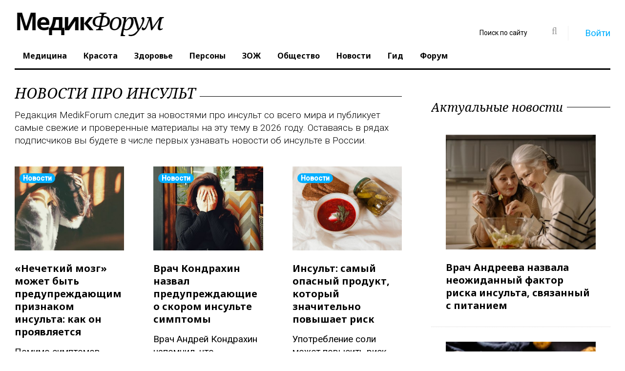

--- FILE ---
content_type: text/html; charset=utf-8
request_url: https://www.medikforum.ru/tags/%D0%B8%D0%BD%D1%81%D1%83%D0%BB%D1%8C%D1%82/
body_size: 20971
content:
<!DOCTYPE html>
<html lang="ru" class="wide wow-animation">
  <head>
    <meta name="format-detection" content="telephone=no">
    <meta name="viewport" content="width=device-width, height=device-height, initial-scale=1.0, maximum-scale=1.0, user-scalable=0">
    <meta http-equiv="X-UA-Compatible" content="IE=Edge">
	<meta name="robots" content="noyaca" />
	<meta name="verify-admitad" content="5fac882f0e" />
    <link rel="icon" href="/favicon.ico?v=1" type="image/x-icon">
	<link rel="preload" as="script" href="/templates/med_scroll_new/js/core.min.js?v=10">
	<link rel="preload" as="script" href="/templates/med_scroll_new/js/script.js?v=35">
	<link rel="preload" as="style" href="/templates/med_scroll_new/css/style.css?v=97">
	<link rel="preload" href="https://www.medikforum.ru/engine/editor/jscripts/froala/fonts/fontawesome-webfont.woff2?v=4.5.0" as="font" type="font/woff2" crossorigin>
	<link rel="preconnect" href="https://mc.yandex.ru/">
	<link rel="preconnect" href="https://an.yandex.ru/">
	<!-- Google Tag Manager -->
<script>(function(w,d,s,l,i){w[l]=w[l]||[];w[l].push({'gtm.start':
new Date().getTime(),event:'gtm.js'});var f=d.getElementsByTagName(s)[0],
j=d.createElement(s),dl=l!='dataLayer'?'&l='+l:'';j.async=true;j.src=
'https://www.googletagmanager.com/gtm.js?id='+i+dl;f.parentNode.insertBefore(j,f);
})(window,document,'script','dataLayer','GTM-N89DPWJ');</script>
<!-- End Google Tag Manager -->
    <!-- Stylesheets-->
	<style>@charset "UTF-8";html{font-family:sans-serif}body{margin:0}header,main,nav,section{display:block}a{background-color:transparent}img{border:0}button,input{color:inherit;font-family:inherit;font-size:inherit;font-style:inherit;font-variant:inherit;font-weight:inherit;line-height:inherit;margin:0}button{overflow:visible}button{text-transform:none}button{-webkit-appearance:button}input{line-height:normal}*{box-sizing:border-box}::before,::after{box-sizing:border-box}html{font-size:10px}body{font-family:roboto,Helvetica,Arial,sans-serif;font-size:19px;line-height:1.375;color:rgb(0,0,0);background-color:rgb(255,255,255)}input,button{font-family:inherit;font-size:inherit;line-height:inherit}a{color:rgb(2,175,255);text-decoration:none}img{vertical-align:middle}.img-responsive{display:block;max-width:100%;height:auto}.small{font-size:87%}.text-left{text-align:left}.text-center{text-align:center}ul{margin-top:0;margin-bottom:11px}label{display:inline-block;max-width:100%;margin-bottom:5px;font-weight:700}.form-control{display:block;width:100%;height:50px;padding:13px 20px;font-size:16px;line-height:1.375;color:rgb(153,153,153);background-color:rgb(255,255,255);background-image:none;border:1px solid rgb(204,204,204);border-top-left-radius:0;border-top-right-radius:0;border-bottom-right-radius:0;border-bottom-left-radius:0;-webkit-box-shadow:rgba(0,0,0,.0745098) 0 1px 1px inset;box-shadow:rgba(0,0,0,.0745098) 0 1px 1px inset}.form-control::-webkit-input-placeholder{color:rgb(153,153,153)}.form-group{margin-bottom:15px}.btn{display:inline-block;margin-bottom:0;font-weight:700;text-align:center;vertical-align:middle;background-image:none;border:1px solid transparent;white-space:nowrap;padding:13px 20px;font-size:16px;line-height:1.375;border-top-left-radius:0;border-top-right-radius:0;border-bottom-right-radius:0;border-bottom-left-radius:0}.btn-warning{color:rgb(255,255,255);background-color:rgb(255,246,2);border-color:rgb(255,246,2)}.col-xs-12{position:relative;min-height:1px;padding-left:30px;padding-right:30px}.col-xs-12{float:left}.col-xs-12{width:100%}html :first-child{margin-top:0}html :last-child{margin-bottom:0}.shell{margin-right:auto;margin-left:auto;padding-left:30px;padding-right:30px;min-width:300px;max-width:480px}@media (min-width:992px){.shell{max-width:970px}}@media (min-width:1200px){.shell{max-width:1790px}}.range{margin-left:-30px;margin-right:-30px}[class*="cell-"]{padding-left:30px;padding-right:30px}@media (min-width:480px){.range{display:-webkit-flex;-webkit-flex:0 1 auto;-webkit-flex-flow:row wrap}.range>[class*="cell"]{-webkit-flex:0 0 100%;max-width:100%}}@media (min-width:480px){.range-xs-middle{-webkit-align-items:center}}@media (min-width:1200px){.range>.cell-lg-6{-webkit-flex-basis:50%;max-width:50%}}.veil{display:none!important}@media (min-width:768px){.reveal-sm-block{display:block!important}.reveal-sm-inline-block{display:inline-block!important}.reveal-sm-flex{display:-webkit-flex!important}.veil-sm{display:none!important}}a{color:rgb(2,175,255)}.small{font-size:14px;line-height:1.85714}ul{padding:0;margin:0}.list-inline-0>li{display:inline-block}.page .text-white{color:rgb(255,255,255)}.text-center{text-align:center}@media (min-width:768px){.text-sm-left{text-align:left}}.btn{padding:13px 28px;font-family:'noto sans'}.btn-warning{color:rgb(0,0,0);background-color:rgb(255,246,2);border-color:rgb(255,246,2)}.icon{display:inline-block;text-align:center}.icon::before{position:relative;display:inline-block;font-weight:400;font-style:normal;font-size:16px;speak:none;text-transform:none;-webkit-font-smoothing:antialiased}.icon.icon-circle{width:50px;height:50px;line-height:50px}.icon-default{background-color:rgb(255,255,255);color:rgb(153,153,153)}.icon-gray-base{background-color:rgb(0,0,0);color:rgb(255,255,255);background-position:initial initial;background-repeat:initial initial}.icon-circle{border-top-left-radius:50%;border-top-right-radius:50%;border-bottom-right-radius:50%;border-bottom-left-radius:50%}.section-top-50{padding-top:50px}html .page .offset-top-5{margin-top:5px}html .page .offset-top-12{margin-top:12px}@media (min-width:1200px){html .page .offset-lg-negative-right-26{margin-right:-26px}}html .element-groups-xl-custom{-webkit-transform:translateY(-30px);margin-bottom:-30px;margin-left:-30px}html .element-groups-xl-custom>*,html .element-groups-xl-custom>:first-child{display:inline-block;margin-top:30px;margin-left:30px}.text-normal{font-style:normal}body{-webkit-font-smoothing:subpixel-antialiased}img{max-width:100%;display:inline-block;height:auto}.divider-vertical{display:inline-block;border-top-style:none;border-left-width:1px;border-left-style:solid;border-left-color:rgb(239,239,239);width:1px}.divider-vertical.divider-xs{height:30px;margin-left:30px;margin-right:29px}.post{position:relative}.post .post-inner{display:inline-block;position:relative;margin:0 auto;width:100%;max-width:100%}@media (min-width:992px){.post .post-inner{width:100%}}.post-variant-1{display:-webkit-flex}.post-variant-1 img{min-width:100%}.form-control{display:block;width:100%;height:50px;padding:13px 20px;font-family:'noto serif',serif;font-style:italic;font-size:14px;line-height:1.57143;color:rgb(0,0,0);background-color:rgb(255,255,255);border:1px solid rgb(204,204,204);border-top-left-radius:0;border-top-right-radius:0;border-bottom-right-radius:0;border-bottom-left-radius:0;box-shadow:none;outline:none}.form-control::-webkit-input-placeholder{color:rgb(0,0,0)}.rd-navbar{display:none}.rd-navbar{display:none;background-color:rgb(255,255,255);box-shadow:none;background-position:initial initial;background-repeat:initial initial}.rd-navbar-toggle{position:relative;width:48px;height:48px;line-height:48px;color:rgb(255,255,255);background-color:transparent;border:none;display:none}.rd-navbar-toggle span{position:relative;display:block;margin:auto}.rd-navbar-toggle span::after,.rd-navbar-toggle span::before{content:'';position:absolute;left:0;top:-8px}.rd-navbar-toggle span::after{top:8px}.rd-navbar-toggle span::after,.rd-navbar-toggle span::before,.rd-navbar-toggle span{width:24px;height:4px;background-color:rgb(255,255,255);border-top-left-radius:2px;border-top-right-radius:2px;border-bottom-right-radius:2px;border-bottom-left-radius:2px}.rd-navbar-toggle span{-webkit-transform:rotate(180deg)}.rd-navbar-toggle span::before,.rd-navbar-toggle span::after{-webkit-transform-origin:1.71429px 50%}.rd-navbar-brand .brand-name{font-family:'noto serif',serif;font-size:60px;line-height:60px;text-decoration:none;font-weight:300;font-style:italic;color:rgb(0,0,0)}.rd-navbar-brand .brand-name span{font-family:'noto sans',serif;font-weight:700;font-style:normal}.rd-navbar-search-toggle{display:inline-block;font-weight:400;font-style:normal;font-variant:normal;font-size:18px;line-height:36px;font-family:FontAwesome}.rd-navbar-search-toggle,.rd-navbar-search-toggle::before,.rd-navbar-search-toggle::after{text-align:center;width:36px;height:36px}.rd-navbar-search-toggle::before,.rd-navbar-search-toggle::after{position:absolute;left:0;top:0}.rd-navbar-search-toggle::before{content:'\f002';-webkit-transform:scale(1) rotate(0deg)}.rd-navbar:not(.rd-navbar-fixed) .rd-navbar-search-toggle::after{content:'\f00d';-webkit-transform:scale(0) rotate(-90deg)}.rd-navbar-search-form-submit{display:inline-block;position:relative;width:48px;height:48px;line-height:48px;color:rgb(153,153,153);text-align:center;font-size:24px}.rd-navbar-search-form-submit::before{content:'\f002';font-family:fontawesome;font-weight:400;font-size:20px}.rd-navbar-login{display:block;background-color:rgb(255,255,255);padding:20px;border:1px solid rgb(239,239,239);position:absolute;top:50px;right:0;opacity:0;z-index:-1;width:290px;background-position:initial initial;background-repeat:initial initial}.user-forms{z-index:99}.form-group{position:relative;text-align:left}.form-group{text-align:left}label{display:block}ul{list-style:none}@media (max-width:767px){body{font-family:roboto,Helvetica,Arial,sans-serif;font-size:16px;line-height:1.375;color:rgb(0,0,0);background-color:rgb(255,255,255)}.shell{margin-right:0;margin-left:0;padding:0 5px;min-width:300px;max-width:100%}.range{margin-left:0;margin-right:0}[class*="cell-"]{padding:0}.icon.icon-circle{width:40px;height:40px;line-height:40px}}@media (max-width:1199px) and (min-width:768px){.shell{margin-right:0;margin-left:0;padding:0 5px;min-width:300px;max-width:100%}.range{margin-left:0;margin-right:0}.post{margin:0 10px}}.instagram-media{margin:0 auto!important;}.vrezka{padding:15px;background-color:#0993dd;color:#fff;box-shadow: 0 14px 28px rgba(0,0,0,0.25), 0 10px 10px rgba(0,0,0,0.22);}h1,.h1{line-height: 1.26;font-size: 35px;font-family: noto sans,sans-serif;font-weight: 700;}.cell-lg-8 {-webkit-flex-basis: 66.66667%;-ms-flex-preferred-size: 66.66667%;flex-basis: 66.66667%;max-width: 66.66667%;}.cell-lg-4 {-webkit-flex-basis: 33.33333%;-ms-flex-preferred-size: 33.33333%;flex-basis: 33.33333%;max-width: 33.33333%;}.rd-navbar-static .rd-navbar-nav>li>a, .rd-navbar-fullwidth .rd-navbar-nav>li>a {position: relative;display: block;padding: 15px 17px 16px;font-family: noto sans,serif;color: #000;font-weight: 700;font-size: 16px;line-height: 1.2;text-decoration: none;transition: .3s ease-out;}@media screen and (min-width:768px){.video_player_yt{width:100%;height:400px}}.warning_txt {padding: 35px; background-color: #f1f1f1; font-style: italic;}.rd-navbar-static .rd-navbar-nav > li > .rd-navbar-dropdown li.rd-navbar--has-dropdown > a:after, .rd-navbar-fullwidth .rd-navbar-nav > li > .rd-navbar-dropdown li.rd-navbar--has-dropdown > a:after {content: '\f105'!important;font-family: 'FontAwesome'!important;}</style>
	<style>
		.rd-navbar-static .rd-navbar-dropdown, .rd-navbar-fullwidth .rd-navbar-dropdown {
		  width: 300px!important;
		}
		
		.tg-continue-box {
    margin: 25px 0;
}

.tg-continue-box a {
    text-decoration: none;
}

.tg-continue-inner {
    display: flex;
    align-items: center;
    gap: 15px;
    padding: 18px 22px;
    border-radius: 14px;
    background: linear-gradient(135deg, #2aabee, #229ed9);
    color: #fff;
    box-shadow: 0 10px 25px rgba(34, 158, 217, 0.35);
    transition: transform 0.2s ease, box-shadow 0.2s ease;
}

.tg-continue-inner:hover {
    transform: translateY(-2px);
    box-shadow: 0 14px 30px rgba(34, 158, 217, 0.45);
}

.tg-icon {
    font-size: 34px;
    line-height: 1;
}

.tg-text strong {
    display: block;
    font-size: 18px;
    font-weight: 700;
}

.tg-text span {
    font-size: 14px;
    opacity: 0.9;
}

@media (max-width: 600px) {
    .tg-continue-inner {
        flex-direction: column;
        text-align: center;
    }

    .tg-icon {
        font-size: 40px;
    }
}

	</style>
	
		<!--[if lt IE 10]>
    <div style="background: #212121; padding: 10px 0; box-shadow: 3px 3px 5px 0 rgba(0,0,0,.3); clear: both; text-align:center; position: relative; z-index:1;"><a href="http://windows.microsoft.com/en-US/internet-explorer/"><img src="images/ie8-panel/warning_bar_0000_us.jpg" border="0" height="42" width="820" alt="You are using an outdated browser. For a faster, safer browsing experience, upgrade for free today."></a></div>
    <script src="js/html5shiv.min.js"></script>
		<![endif]-->
	<meta charset="utf-8">
<title>Новости о инсульте — последние события и свежие новости про инсульт в мире и России 2026 года MedikForum.ru</title>
<meta name="description" content="МедикФорум представляет новости про инсульт сегодня. Интересные материалы и новости об инсульте здесь и сейчас.">


<link rel="search" type="application/opensearchdescription+xml" href="https://www.medikforum.ru/index.php?do=opensearch" title="Информационный портал о здоровье, медицине и красоте в России и мире">


<link href="/templates/med_scroll_new/css/style.css?v=96" rel="stylesheet">


<link href="/engine/editor/jscripts/froala/fonts/font-awesome.css" rel="stylesheet">


  </head>
  <body>
<!-- Google Tag Manager (noscript) -->
<noscript><iframe src="https://www.googletagmanager.com/ns.html?id=GTM-N89DPWJ"
height="0" width="0" style="display:none;visibility:hidden"></iframe></noscript>

<!-- Yandex.Metrika counter -->
<script type="text/javascript" >
   (function(m,e,t,r,i,k,a){m[i]=m[i]||function(){(m[i].a=m[i].a||[]).push(arguments)};
   m[i].l=1*new Date();k=e.createElement(t),a=e.getElementsByTagName(t)[0],k.async=1,k.src=r,a.parentNode.insertBefore(k,a)})
   (window, document, "script", "https://mc.yandex.ru/metrika/tag.js", "ym");

   ym(87003818, "init", {
        clickmap:true,
        trackLinks:true,
        accurateTrackBounce:true,
        webvisor:true
   });
</script>
<noscript><div><img src="https://mc.yandex.ru/watch/87003818" style="position:absolute; left:-9999px;" alt="" /></div></noscript>
<!-- /Yandex.Metrika counter -->

<script type="text/javascript">(function(c,s,t,r,e,a,m){c[e]=c[e]||function(){(c[e].q=c[e].q||[]).push(arguments)},c[e].p=r,a=s.createElement(t),m=s.getElementsByTagName(t)[0],a.async=1,a.src=r,m.parentNode.insertBefore(a,m)})(window,document,'script','https://c.sberlead.ru/clickstream.bundle.js','csa');csa('init', {analyticsId: '05c44156-d27a-489f-8a97-4ce2e7a0c419'}, true, true);</script>

<!-- End Google Tag Manager (noscript) -->

  
    <!-- Page-->
    <div class="page text-left">
		<div class="shell">
			<div class="reveal-sm-flex range-xs-middle">
				<div class="text-center col-xs-12" style="background-color: #fff;"></div>
			</div>
		</div>
	
	  <header class="page-head" style="min-height:134px;">
        <div class="rd-navbar-wrap">
          <nav class="rd-navbar rd-navbar-default rd-navbar-static" data-layout="rd-navbar-fixed" data-sm-layout="rd-navbar-fullwidth" data-lg-layout="rd-navbar-static" data-stick-up-offset="198" data-md-layout="rd-navbar-fullwidth">
            <div class="rd-navbar-inner">
              
              <div class="rd-navbar-panel">
                <button class="rd-navbar-toggle" data-rd-navbar-toggle=".rd-navbar-nav-wrap"><span></span></button>
                <div class="rd-navbar-brand"><a href="/" class="brand-name"><img src="/templates/med_scroll_new/logo.jpg" /></a></div>
              </div>
              <div class="rd-navbar-nav-wrap">
                <div class="rd-navbar-social-list">
				<div class="rd-navbar-top-part-right" style="position: absolute; top: 40px; right: 30px; z-index:3;">
                  <div data-rd-navbar-toggle=".rd-navbar-search-wrap" class="rd-navbar-search-toggle"></div>
					  <div class="rd-navbar-search-wrap">
						<div class="rd-navbar-search">
						  <form action="" method="post" class="rd-navbar-search-form">
								<input type="hidden" name="do" value="search" />
								<input type="hidden" name="subaction" value="search" />
							<label class="rd-navbar-search-form-input">
								<input type="text" name="story" id="story" placeholder="Поиск по сайту" autocomplete="off">
							</label>
							<button type="submit" class="rd-navbar-search-form-submit"></button>
						  </form>
						</div>
					  </div>
					  <div class="divider-vertical divider-xs"></div>
					 
 
  <div class="element-groups-xl-custom user-forms"><a href="#" data-rd-navbar-toggle=".rd-navbar-login" class="rd-navbar-login-btn"><span class="icon icon-sm fa fa-unlock-alt text-white veil-sm"></span><span class="veil reveal-sm-inline-block">Войти</span></a>
	<!-- Navbar login-->
	<div class="rd-navbar-login">
	  <form method="post" action=''>
		<div class="form-group">
		  <input type="text" name="login_name" placeholder="E-mail" class="form-control" />
		</div>
		<div class="form-group offset-top-12">
		  <input type="password" name="login_password" placeholder="Пароль" class="form-control" />
		</div>
		<div>
			<a href="https://oauth.vk.com/authorize?client_id=6347267&amp;redirect_uri=https%3A%2F%2Fwww.medikforum.ru%2Findex.php%3Fdo%3Dauth-social%26provider%3Dvk&amp;scope=offline%2Cemail&amp;state=27caa6b8a2ade896f70271ac0e62b7dc&amp;response_type=code&amp;v=5.90" target="_blank"><div class="icon icon-circle fa fa-vk icon-gray-base offset-top-5" title="Авторизация через Вконтакте"></div></a>
			<a href="https://www.facebook.com/dialog/oauth?client_id=473100466100143&amp;redirect_uri=https%3A%2F%2Fwww.medikforum.ru%2Findex.php%3Fdo%3Dauth-social%26provider%3Dfc&amp;scope=public_profile%2Cemail&amp;display=popup&amp;state=27caa6b8a2ade896f70271ac0e62b7dc&amp;response_type=code" target="_blank"><div class="icon icon-circle fa fa-facebook icon-gray-base offset-top-5" title="Авторизация через Фейсбук"></div></a>
			
			
			<a href="https://www.medikforum.ru/index.php?do=register" class="rd-navbar-register-btn"><span class="icon icon-sm fa fa-user text-white veil-sm"></span><span class="veil reveal-sm-inline-block">Регистрация</span></a>
		</div>
		<input name="login" type="hidden" id="login" value="submit">
		<button type="submit" class="btn btn-warning offset-top-12 text-normal">Войти</button>
	  </form>
	</div><!--<a href="https://www.medikforum.ru/index.php?do=register" class="rd-navbar-register-btn"><span class="icon icon-sm fa fa-user text-white veil-sm"></span><span class="veil reveal-sm-inline-block">Регистрация</span></a>-->
  </div>
  
                </div>
                </div>
                <ul class="rd-navbar-nav">
                  <!--<li ><a href="/">Главная</a></li>-->
                  <li ><a href="/medicine/">Медицина</a></li>
                  <li ><a href="/beauty/">Красота</a></li>
                  <li ><a href="/health/">Здоровье</a></li>
                  <li ><a href="/persons/">Персоны</a></li>
                  <li ><a href="/zoj/">ЗОЖ</a></li>
                  <li ><a href="/society/">Общество</a></li>
                  <li ><a href="/tags/">Новости</a></li>
                  <li><a href="/guide.html">Гид</a></li>
                  <li><a href="/forum/">Форум</a></li>
                </ul>
              </div>
            </div>
          </nav>
        </div>
      </header>

	  <main class="page-content">

		
		

		
		
        <section class="offset-top-25 infinity-article">
          <div class="shell">
            <div class="range text-md-left">
              <div class="cell-lg-8">
				
					

				
				<div class="heading-divider offset-top-0">
				
					<h1 class="h2" style="text-transform: uppercase;">Новости про инсульт</h1>
					<p>Редакция MedikForum следит за новостями про инсульт со всего мира и публикует самые свежие и проверенные материалы на эту тему в 2026 году. Оставаясь в рядах подписчиков вы будете в числе первых узнавать новости об инсульте в России.</p>
				</div>



				
				
				
				
				
				
				
				
				
					
					
					


<div class='range offset-top-0'>
<div class="text-sm-left cell-xs-preffix-1 cell-xs-10 cell-sm-6 cell-sm-preffix-0 cell-md-4 offset-top-45 offset-sm-top-0">
	<div class="post post-variant-3">
	  <div class="post-inner"><a href="https://www.medikforum.ru/health/140712-nechetkiy-mozg-mozhet-byt-preduprezhdayuschim-priznakom-insulta-kak-on-proyavlyaetsya.html"><img data-src="https://mon.medikforum.ru/uploads/posts/2022-10/medium/1665749546_bol-derzhatsya.jpg" alt="" class="post-image lazy" src="https://mon.medikforum.ru/uploads/posts/2022-10/medium/1665749546_bol-derzhatsya.jpg" /></a>
		
		
		
		
		<div class="post-caption">
		  <ul>
		       <a href="/tags/"><span class="badge badge-warning" style="background-color: #02afff;">Новости</span></a></li>
		  </ul>
		</div>
		
		
		
		
	  </div>
	  <div class="h5 text-bold"><a href="https://www.medikforum.ru/health/140712-nechetkiy-mozg-mozhet-byt-preduprezhdayuschim-priznakom-insulta-kak-on-proyavlyaetsya.html" class="post-link">«Нечеткий мозг» может быть предупреждающим признаком инсульта: как он проявляется</a></div>
	  
	  <div class="post-txt offset-top-15">Помимо симптомов, которые быстро возникают и усиливаются в критической ситуации, инсульт также может проявляться более тонкими предупредительными признаками. Некоторые состояния, ощущения и симптомы могут оказаться предупреждающими «красными флажками», которые сигналят, что вот-вот случится инсульт – об этом в беседе с «МедикФорум» сообщила...</div>
	  <div class="post-meta post-meta-hidden-outer">
		<div class="post-meta-hidden">
		  <div class="icon text-gray icon-lg">
			<a href="https://www.medikforum.ru/health/140712-nechetkiy-mozg-mozhet-byt-preduprezhdayuschim-priznakom-insulta-kak-on-proyavlyaetsya.html#comment-block" class="post-meta-comment">0</a>
		  </div>
		</div>
		<div><time datetime="04-01-2026 17:07" style="color: #959191;">04-01-2026</time></div>
	  </div>
	  
	</div>
</div>





<div class="text-sm-left cell-xs-preffix-1 cell-xs-10 cell-sm-6 cell-sm-preffix-0 cell-md-4 offset-top-45 offset-sm-top-0">
	<div class="post post-variant-3">
	  <div class="post-inner"><a href="https://www.medikforum.ru/health/141157-vrach-kondrahin-nazval-preduprezhdayuschie-o-skorom-insulte-simptomy.html"><img data-src="https://mon.medikforum.ru/uploads/posts/2022-10/medium/1667051104_zhenschina.jpg" alt="" class="post-image lazy" src="https://mon.medikforum.ru/uploads/posts/2022-10/medium/1667051104_zhenschina.jpg" /></a>
		
		
		
		
		<div class="post-caption">
		  <ul>
		       <a href="/tags/"><span class="badge badge-warning" style="background-color: #02afff;">Новости</span></a></li>
		  </ul>
		</div>
		
		
		
		
	  </div>
	  <div class="h5 text-bold"><a href="https://www.medikforum.ru/health/141157-vrach-kondrahin-nazval-preduprezhdayuschie-o-skorom-insulte-simptomy.html" class="post-link">Врач Кондрахин назвал предупреждающие о скором инсульте симптомы</a></div>
	  
	  <div class="post-txt offset-top-15">Врач Андрей Кондрахин напомнил, что существуют ишемический и геморрагический инсульт, предупреждать об их возможном развитии могут некоторые симптомы. Врач Кондрахин рассказал в интервью, что к возникновению ишемического инсульта ведет атеросклероз при котором питающий мозг кровеносный сосуд закупоривается бляшкой или тромбом. Фактически такой...</div>
	  <div class="post-meta post-meta-hidden-outer">
		<div class="post-meta-hidden">
		  <div class="icon text-gray icon-lg">
			<a href="https://www.medikforum.ru/health/141157-vrach-kondrahin-nazval-preduprezhdayuschie-o-skorom-insulte-simptomy.html#comment-block" class="post-meta-comment">0</a>
		  </div>
		</div>
		<div><time datetime="15-11-2025 10:35" style="color: #959191;">15-11-2025</time></div>
	  </div>
	  
	</div>
</div>





<div class="text-sm-left cell-xs-preffix-1 cell-xs-10 cell-sm-6 cell-sm-preffix-0 cell-md-4 offset-top-45 offset-sm-top-0">
	<div class="post post-variant-3">
	  <div class="post-inner"><a href="https://www.medikforum.ru/health/139718-insult-ingredient-potreblyaemyy-millionami-mozhet-povyshat-risk.html"><img data-src="https://mon.medikforum.ru/uploads/posts/2022-09/medium/1663174692_pexels-polina-tankilevitch-8599735.jpg" alt="" class="post-image lazy" src="https://mon.medikforum.ru/uploads/posts/2022-09/medium/1663174692_pexels-polina-tankilevitch-8599735.jpg" /></a>
		
		
		
		
		<div class="post-caption">
		  <ul>
		       <a href="/tags/"><span class="badge badge-warning" style="background-color: #02afff;">Новости</span></a></li>
		  </ul>
		</div>
		
		
		
		
	  </div>
	  <div class="h5 text-bold"><a href="https://www.medikforum.ru/health/139718-insult-ingredient-potreblyaemyy-millionami-mozhet-povyshat-risk.html" class="post-link">Инсульт: самый опасный продукт, который значительно повышает риск</a></div>
	  
	  <div class="post-txt offset-top-15">Употребление соли может повысить риск инсульта из-за повышения артериального давления. Поскольку инсульт считается неотложной медицинской помощью, требующей быстрого реагирования, профилактика лучше, чем лечение. Несмотря на то, что существует множество вмешательств, которые могут снизить ваш риск, ингредиент, который вы потребляете ежедневно,...</div>
	  <div class="post-meta post-meta-hidden-outer">
		<div class="post-meta-hidden">
		  <div class="icon text-gray icon-lg">
			<a href="https://www.medikforum.ru/health/139718-insult-ingredient-potreblyaemyy-millionami-mozhet-povyshat-risk.html#comment-block" class="post-meta-comment">0</a>
		  </div>
		</div>
		<div><time datetime="12-10-2025 11:02" style="color: #959191;">12-10-2025</time></div>
	  </div>
	  
	</div>
</div>
<div class="cell-xl-12 veil reveal-md-block offset-top-0"><hr class="divider divider-dashed offset-top-20"><div class="hidden"></div></div>




<div class="text-sm-left cell-xs-preffix-1 cell-xs-10 cell-sm-6 cell-sm-preffix-0 cell-md-4 offset-top-45 offset-sm-top-0">
	<div class="post post-variant-3">
	  <div class="post-inner"><a href="https://www.medikforum.ru/health/139458-kardiolog-serebryanskiy-kto-silnee-riskuet-podvergnutsya-insultu.html"><img data-src="https://mon.medikforum.ru/uploads/posts/2022-09/medium/1662575516_bol.jpg" alt="" class="post-image lazy" src="https://mon.medikforum.ru/uploads/posts/2022-09/medium/1662575516_bol.jpg" /></a>
		
		
		
		
		<div class="post-caption">
		  <ul>
		       <a href="/tags/"><span class="badge badge-warning" style="background-color: #02afff;">Новости</span></a></li>
		  </ul>
		</div>
		
		
		
		
	  </div>
	  <div class="h5 text-bold"><a href="https://www.medikforum.ru/health/139458-kardiolog-serebryanskiy-kto-silnee-riskuet-podvergnutsya-insultu.html" class="post-link">Кардиолог Серебрянский: кто сильнее рискует подвергнуться инсульту?</a></div>
	  
	  <div class="post-txt offset-top-15">По словам кардиолога Юрия Серебрянского, некоторые люди составляют группу повышенного риска, когда речь заходит о вероятности пострадать от инсульта. Кардиолог Серебрянский заметил в интервью, что сильнее других рискуют подвергнуться инсульту люди с ожирением. Когда наблюдается избыток массой тела, это часто означает, что у человека повышен...</div>
	  <div class="post-meta post-meta-hidden-outer">
		<div class="post-meta-hidden">
		  <div class="icon text-gray icon-lg">
			<a href="https://www.medikforum.ru/health/139458-kardiolog-serebryanskiy-kto-silnee-riskuet-podvergnutsya-insultu.html#comment-block" class="post-meta-comment">0</a>
		  </div>
		</div>
		<div><time datetime="04-10-2025 09:54" style="color: #959191;">04-10-2025</time></div>
	  </div>
	  
	</div>
</div>





<div class="text-sm-left cell-xs-preffix-1 cell-xs-10 cell-sm-6 cell-sm-preffix-0 cell-md-4 offset-top-45 offset-sm-top-0">
	<div class="post post-variant-3">
	  <div class="post-inner"><a href="https://www.medikforum.ru/medicine/139971-mikroinsult-yavlyaetsya-predvestnikom-polnocennogo-insulta-ne-ignoriruyte-eti-priznaki.html"><img data-src="https://mon.medikforum.ru/uploads/posts/2022-09/medium/1663781367_pulse-trace-g872e29136_1280.jpg" alt="" class="post-image lazy" src="https://mon.medikforum.ru/uploads/posts/2022-09/medium/1663781367_pulse-trace-g872e29136_1280.jpg" /></a>
		
		
		
		
		<div class="post-caption">
		  <ul>
		       <a href="/tags/"><span class="badge badge-warning" style="background-color: #02afff;">Новости</span></a></li>
		  </ul>
		</div>
		
		
		
		
	  </div>
	  <div class="h5 text-bold"><a href="https://www.medikforum.ru/medicine/139971-mikroinsult-yavlyaetsya-predvestnikom-polnocennogo-insulta-ne-ignoriruyte-eti-priznaki.html" class="post-link">Микроинсульт является предвестником «полноценного» инсульта. Не игнорируйте эти признаки</a></div>
	  
	  <div class="post-txt offset-top-15">Временное нарушение кровоснабжения головного мозга известно как транзиторная ишемическая атака (ТИА), также известная как микроинсульт. Микроинсульт свидетельствует о недостатке кислорода, поступающего в мозг, и, хотя последствия могут быть кратковременными – и их легко пропустить, – это признак того, что на подходе самый настоящий инсульт....</div>
	  <div class="post-meta post-meta-hidden-outer">
		<div class="post-meta-hidden">
		  <div class="icon text-gray icon-lg">
			<a href="https://www.medikforum.ru/medicine/139971-mikroinsult-yavlyaetsya-predvestnikom-polnocennogo-insulta-ne-ignoriruyte-eti-priznaki.html#comment-block" class="post-meta-comment">0</a>
		  </div>
		</div>
		<div><time datetime="30-07-2025 06:50" style="color: #959191;">30-07-2025</time></div>
	  </div>
	  
	</div>
</div>





<div class="text-sm-left cell-xs-preffix-1 cell-xs-10 cell-sm-6 cell-sm-preffix-0 cell-md-4 offset-top-45 offset-sm-top-0">
	<div class="post post-variant-3">
	  <div class="post-inner"><a href="https://www.medikforum.ru/health/140188-pri-kakom-davlenii-chasche-vsego-voznikaet-insult-kardiolog-gagloshvili.html"><img data-src="https://mon.medikforum.ru/uploads/posts/2022-09/medium/1664306142_1664306142.jpg" alt="" class="post-image lazy" src="https://mon.medikforum.ru/uploads/posts/2022-09/medium/1664306142_1664306142.jpg" /></a>
		
		
		
		
		<div class="post-caption">
		  <ul>
		       <a href="/tags/"><span class="badge badge-warning" style="background-color: #02afff;">Новости</span></a></li>
		  </ul>
		</div>
		
		
		
		
	  </div>
	  <div class="h5 text-bold"><a href="https://www.medikforum.ru/health/140188-pri-kakom-davlenii-chasche-vsego-voznikaet-insult-kardiolog-gagloshvili.html" class="post-link">При каком давлении чаще всего возникает инсульт: кардиолог Гаглошвили</a></div>
	  
	  <div class="post-txt offset-top-15">Наиболее часто инсульт возникает при давлении, которое многие люди не воспринимают как опасно высокое, констатирует кардиолог Тамаз Гаглошвили. Общеизвестно, что развитие инсульта сопряжено с повышение кровяного давления. Но насколько высоким на самом деле является артериальное давление в этот момент? Кардиолог Тамаз Гаглошвили сообщил, что...</div>
	  <div class="post-meta post-meta-hidden-outer">
		<div class="post-meta-hidden">
		  <div class="icon text-gray icon-lg">
			<a href="https://www.medikforum.ru/health/140188-pri-kakom-davlenii-chasche-vsego-voznikaet-insult-kardiolog-gagloshvili.html#comment-block" class="post-meta-comment">0</a>
		  </div>
		</div>
		<div><time datetime="30-06-2025 22:18" style="color: #959191;">30-06-2025</time></div>
	  </div>
	  
	</div>
</div>
<div class="cell-xl-12 veil reveal-md-block offset-top-0"><hr class="divider divider-dashed offset-top-20"><div class="hidden"></div></div>




<div class="text-sm-left cell-xs-preffix-1 cell-xs-10 cell-sm-6 cell-sm-preffix-0 cell-md-4 offset-top-45 offset-sm-top-0">
	<div class="post post-variant-3">
	  <div class="post-inner"><a href="https://www.medikforum.ru/medicine/151494-kardiolog-arlanova-u-kazhdogo-chetvertogo-perezhivshego-insult-byli-eti-priznaki.html"><img data-src="https://mon.medikforum.ru/uploads/posts/2025-03/medium/1741870800_1741268524_v-grudi-molodoy-muzhchina.jpg" alt="" class="post-image lazy" src="https://mon.medikforum.ru/uploads/posts/2025-03/medium/1741870800_1741268524_v-grudi-molodoy-muzhchina.jpg" /></a>
		
		
		
		
		<div class="post-caption">
		  <ul>
		       <a href="/tags/"><span class="badge badge-warning" style="background-color: #02afff;">Новости</span></a></li>
		  </ul>
		</div>
		
		
		
		
	  </div>
	  <div class="h5 text-bold"><a href="https://www.medikforum.ru/medicine/151494-kardiolog-arlanova-u-kazhdogo-chetvertogo-perezhivshego-insult-byli-eti-priznaki.html" class="post-link">Кардиолог Арланова: у каждого четвертого пережившего инсульт были эти признаки</a></div>
	  
	  <div class="post-txt offset-top-15">Кардиолог Арина Арланова рассказала о предвестниках инсульта. — Несмотря на то, что инсульт происходит стремительно, существуют симптомы, предвещающие болезнь. Доказано, что у каждого четвертого пациента, пережившего инсульт, были тревожные признаки, — ! Информация предоставлена в справочных целях. О противопоказаниях и побочных действиях...</div>
	  <div class="post-meta post-meta-hidden-outer">
		<div class="post-meta-hidden">
		  <div class="icon text-gray icon-lg">
			<a href="https://www.medikforum.ru/medicine/151494-kardiolog-arlanova-u-kazhdogo-chetvertogo-perezhivshego-insult-byli-eti-priznaki.html#comment-block" class="post-meta-comment">0</a>
		  </div>
		</div>
		<div><time datetime="12-03-2025 23:30" style="color: #959191;">12-03-2025</time></div>
	  </div>
	  
	</div>
</div>





<div class="text-sm-left cell-xs-preffix-1 cell-xs-10 cell-sm-6 cell-sm-preffix-0 cell-md-4 offset-top-45 offset-sm-top-0">
	<div class="post post-variant-3">
	  <div class="post-inner"><a href="https://www.medikforum.ru/health/151308-vrach-rasskazal-o-neobychnom-insulte-u-pacienta-i-nazval-oschuscheniya-kotorye-voznikli-pered-nim.html"><img data-src="https://mon.medikforum.ru/uploads/posts/2025-02/medium/1738832258_muzhchina-dzhins-rubashka.jpg" alt="" class="post-image lazy" src="https://mon.medikforum.ru/uploads/posts/2025-02/medium/1738832258_muzhchina-dzhins-rubashka.jpg" /></a>
		
		
		
		
		<div class="post-caption">
		  <ul>
		       <a href="/tags/"><span class="badge badge-warning" style="background-color: #02afff;">Новости</span></a></li>
		  </ul>
		</div>
		
		
		
		
	  </div>
	  <div class="h5 text-bold"><a href="https://www.medikforum.ru/health/151308-vrach-rasskazal-o-neobychnom-insulte-u-pacienta-i-nazval-oschuscheniya-kotorye-voznikli-pered-nim.html" class="post-link">Врач рассказал о необычном инсульте у пациента и назвал ощущения, которые возникли перед ним</a></div>
	  
	  <div class="post-txt offset-top-15">Врач-кардиолог Константин Крулев поделился подробностями случая с 37-летним пациентом, пострадавшим от инсульта. Кардиолог Санкт-Петербургского НИИ скорой помощи имени Джанелидзе Константин Крулев рассказал о необычном инсульте у пациента, который до этого не жаловался на здоровье и находился в хорошей физической форме. Приступ случился, когда...</div>
	  <div class="post-meta post-meta-hidden-outer">
		<div class="post-meta-hidden">
		  <div class="icon text-gray icon-lg">
			<a href="https://www.medikforum.ru/health/151308-vrach-rasskazal-o-neobychnom-insulte-u-pacienta-i-nazval-oschuscheniya-kotorye-voznikli-pered-nim.html#comment-block" class="post-meta-comment">0</a>
		  </div>
		</div>
		<div><time datetime="06-02-2025 11:59" style="color: #959191;">06-02-2025</time></div>
	  </div>
	  
	</div>
</div>





<div class="text-sm-left cell-xs-preffix-1 cell-xs-10 cell-sm-6 cell-sm-preffix-0 cell-md-4 offset-top-45 offset-sm-top-0">
	<div class="post post-variant-3">
	  <div class="post-inner"><a href="https://www.medikforum.ru/health/150950-nelzya-davat-vodu-nevrolog-komarov-nazval-opasnye-sposoby-pomoch-cheloveku-s-insultom.html"><img data-src="https://mon.medikforum.ru/uploads/posts/2024-12/medium/1735115353_bol-zhenschina-lico-zakryvaet.jpg" alt="" class="post-image lazy" src="https://mon.medikforum.ru/uploads/posts/2024-12/medium/1735115353_bol-zhenschina-lico-zakryvaet.jpg" /></a>
		
		
		
		
		<div class="post-caption">
		  <ul>
		       <a href="/tags/"><span class="badge badge-warning" style="background-color: #02afff;">Новости</span></a></li>
		  </ul>
		</div>
		
		
		
		
	  </div>
	  <div class="h5 text-bold"><a href="https://www.medikforum.ru/health/150950-nelzya-davat-vodu-nevrolog-komarov-nazval-opasnye-sposoby-pomoch-cheloveku-s-insultom.html" class="post-link">«Нельзя давать воду»: невролог Комаров назвал опасные способы помочь человеку с инсультом</a></div>
	  
	  <div class="post-txt offset-top-15">Врач-невролог Александр Комаров объяснил, что можно и нельзя делать, оказывая первую помощь при инсульте. Невролог Комаров рассказал, что возникший у человека инсульт можно определить по специфическим признакам. Он отметил, что в такой момент у больного можно заметить перекос лица и кривую улыбку. Кроме того; нарушается речь. Если, например,...</div>
	  <div class="post-meta post-meta-hidden-outer">
		<div class="post-meta-hidden">
		  <div class="icon text-gray icon-lg">
			<a href="https://www.medikforum.ru/health/150950-nelzya-davat-vodu-nevrolog-komarov-nazval-opasnye-sposoby-pomoch-cheloveku-s-insultom.html#comment-block" class="post-meta-comment">0</a>
		  </div>
		</div>
		<div><time datetime="25-12-2024 11:34" style="color: #959191;">25-12-2024</time></div>
	  </div>
	  
	</div>
</div>
<div class="cell-xl-12 veil reveal-md-block offset-top-0"><hr class="divider divider-dashed offset-top-20"><div class="hidden"></div></div>




<div class="text-sm-left cell-xs-preffix-1 cell-xs-10 cell-sm-6 cell-sm-preffix-0 cell-md-4 offset-top-45 offset-sm-top-0">
	<div class="post post-variant-3">
	  <div class="post-inner"><a href="https://www.medikforum.ru/health/150781-vrach-vinogradov-sredi-rossiyan-s-insultom-stanovitsya-bolshe-lyudey-ot-25-do-40-let.html"><img data-src="https://mon.medikforum.ru/uploads/posts/2024-12/medium/1733562062_bol-zhenschina-lico-zakryvaet.jpg" alt="" class="post-image lazy" src="https://mon.medikforum.ru/uploads/posts/2024-12/medium/1733562062_bol-zhenschina-lico-zakryvaet.jpg" /></a>
		
		
		
		
		
		
		
	  </div>
	  <div class="h5 text-bold"><a href="https://www.medikforum.ru/health/150781-vrach-vinogradov-sredi-rossiyan-s-insultom-stanovitsya-bolshe-lyudey-ot-25-do-40-let.html" class="post-link">Врач Виноградов: среди россиян с инсультом становится больше людей от 25 до 40 лет</a></div>
	  
	  <div class="post-txt offset-top-15">Врач Сергей Виноградов заявил, что инсульт «молодеет», и рассказал, как можно быстро его определить. Врач-реаниматолог Виноградов сообщил, что медики различают инсульт и инфаркт головного мозга. «Геморрагический инсульт возникает из-за разрыва стенки сосуда, в результате чего кровь попадает в ткань мозга, повреждая его механически. Инфаркт мозга...</div>
	  <div class="post-meta post-meta-hidden-outer">
		<div class="post-meta-hidden">
		  <div class="icon text-gray icon-lg">
			<a href="https://www.medikforum.ru/health/150781-vrach-vinogradov-sredi-rossiyan-s-insultom-stanovitsya-bolshe-lyudey-ot-25-do-40-let.html#comment-block" class="post-meta-comment">0</a>
		  </div>
		</div>
		<div><time datetime="07-12-2024 12:02" style="color: #959191;">07-12-2024</time></div>
	  </div>
	  
	</div>
</div>





<div class="text-sm-left cell-xs-preffix-1 cell-xs-10 cell-sm-6 cell-sm-preffix-0 cell-md-4 offset-top-45 offset-sm-top-0">
	<div class="post post-variant-3">
	  <div class="post-inner"><a href="https://www.medikforum.ru/health/150570-nevrolog-nazvala-odnim-iz-mifov-ob-insulte-ego-vospriyatie-kak-bolezni-pozhilyh.html"><img data-src="https://mon.medikforum.ru/uploads/posts/2024-11/medium/1731681717_muzhchina-dzhins-rubashka.jpg" alt="" class="post-image lazy" src="https://mon.medikforum.ru/uploads/posts/2024-11/medium/1731681717_muzhchina-dzhins-rubashka.jpg" /></a>
		
		
		
		
		
		
		
	  </div>
	  <div class="h5 text-bold"><a href="https://www.medikforum.ru/health/150570-nevrolog-nazvala-odnim-iz-mifov-ob-insulte-ego-vospriyatie-kak-bolezni-pozhilyh.html" class="post-link">Невролог назвала одним из мифов об инсульте его восприятие как болезни пожилых</a></div>
	  
	  <div class="post-txt offset-top-15">Невролог Демьяновская: инсульт не является болезнью пожилых людей, он возникает и у молодых. Невролог Екатерина Демяновская назвала одним из мифов об инсульте его восприятие как болезни пожилых. Об этом врач сообщила в разговоре с порталом «Доктор Питер» на тему заблуждений об инсульте. Он может произойти и в 30, и в 20 лет, заявила специалист....</div>
	  <div class="post-meta post-meta-hidden-outer">
		<div class="post-meta-hidden">
		  <div class="icon text-gray icon-lg">
			<a href="https://www.medikforum.ru/health/150570-nevrolog-nazvala-odnim-iz-mifov-ob-insulte-ego-vospriyatie-kak-bolezni-pozhilyh.html#comment-block" class="post-meta-comment">0</a>
		  </div>
		</div>
		<div><time datetime="15-11-2024 17:43" style="color: #959191;">15-11-2024</time></div>
	  </div>
	  
	</div>
</div>





<div class="text-sm-left cell-xs-preffix-1 cell-xs-10 cell-sm-6 cell-sm-preffix-0 cell-md-4 offset-top-45 offset-sm-top-0">
	<div class="post post-variant-3">
	  <div class="post-inner"><a href="https://www.medikforum.ru/health/150442-nevrolog-sutormin-insult-mozhet-sluchitsya-vo-sne.html"><img data-src="https://mon.medikforum.ru/uploads/posts/2024-11/medium/1730485800_muzhchina-dzhins-rubashka.jpg" alt="" class="post-image lazy" src="https://mon.medikforum.ru/uploads/posts/2024-11/medium/1730485800_muzhchina-dzhins-rubashka.jpg" /></a>
		
		
		
		
		
		
		
	  </div>
	  <div class="h5 text-bold"><a href="https://www.medikforum.ru/health/150442-nevrolog-sutormin-insult-mozhet-sluchitsya-vo-sne.html" class="post-link">Невролог Сутормин: инсульт может случиться во сне</a></div>
	  
	  <div class="post-txt offset-top-15">При инсульте важно не растеряться и быстро вызвать «скорую»; следует понимать, что он может возникнуть практически в любой ситуации. Для спасения человека с инсультом главное – это своевременно оказать ему профессиональную медицинскую помощь. Поэтому, когда он возникает, важно быстро сообразить, что происходит что-то серьезное, и позвонить в...</div>
	  <div class="post-meta post-meta-hidden-outer">
		<div class="post-meta-hidden">
		  <div class="icon text-gray icon-lg">
			<a href="https://www.medikforum.ru/health/150442-nevrolog-sutormin-insult-mozhet-sluchitsya-vo-sne.html#comment-block" class="post-meta-comment">0</a>
		  </div>
		</div>
		<div><time datetime="01-11-2024 21:32" style="color: #959191;">01-11-2024</time></div>
	  </div>
	  
	</div>
</div>
<div class="cell-xl-12 veil reveal-md-block offset-top-0"><hr class="divider divider-dashed offset-top-20"><div class="hidden"></div></div>




<div class="text-sm-left cell-xs-preffix-1 cell-xs-10 cell-sm-6 cell-sm-preffix-0 cell-md-4 offset-top-45 offset-sm-top-0">
	<div class="post post-variant-3">
	  <div class="post-inner"><a href="https://www.medikforum.ru/health/150384-kardiolog-gavrilyuk-obyasnila-mozhet-li-sluchitsya-insult-pod-vliyaniem-perepadov-pogody.html"><img data-src="https://mon.medikforum.ru/uploads/posts/2024-10/medium/1730103472_ploho-zhenschina-vozrast.jpg" alt="" class="post-image lazy" src="https://mon.medikforum.ru/uploads/posts/2024-10/medium/1730103472_ploho-zhenschina-vozrast.jpg" /></a>
		
		
		
		
		
		
		
	  </div>
	  <div class="h5 text-bold"><a href="https://www.medikforum.ru/health/150384-kardiolog-gavrilyuk-obyasnila-mozhet-li-sluchitsya-insult-pod-vliyaniem-perepadov-pogody.html" class="post-link">Кардиолог Гаврилюк объяснила, может ли случиться инсульт под влиянием перепадов погоды</a></div>
	  
	  <div class="post-txt offset-top-15">Врач-кардиолог Наталья Гаврилюк рассказала, насколько высоким бывает риск инсульта в условиях погодной нестабильности. На протяжении нескольких последних недель метеорологи неоднократно сообщали о магнитных бурях, а многие люди жаловались на плохое самочувствие. Кардиолог Гаврилюк объяснила в интервью «КП», может ли случиться инсульт под влиянием...</div>
	  <div class="post-meta post-meta-hidden-outer">
		<div class="post-meta-hidden">
		  <div class="icon text-gray icon-lg">
			<a href="https://www.medikforum.ru/health/150384-kardiolog-gavrilyuk-obyasnila-mozhet-li-sluchitsya-insult-pod-vliyaniem-perepadov-pogody.html#comment-block" class="post-meta-comment">0</a>
		  </div>
		</div>
		<div><time datetime="28-10-2024 11:19" style="color: #959191;">28-10-2024</time></div>
	  </div>
	  
	</div>
</div>





<div class="text-sm-left cell-xs-preffix-1 cell-xs-10 cell-sm-6 cell-sm-preffix-0 cell-md-4 offset-top-45 offset-sm-top-0">
	<div class="post post-variant-3">
	  <div class="post-inner"><a href="https://www.medikforum.ru/medicine/150041-issledovanie-kogda-pit-tabletki-ot-davleniya-utrom-ili-vecherom.html"><img data-src="https://mon.medikforum.ru/uploads/posts/2024-09/medium/1726331880_1725094899_1724594100_v-grudi-molodoy-muzhchina.jpg" alt="" class="post-image lazy" src="https://mon.medikforum.ru/uploads/posts/2024-09/medium/1726331880_1725094899_1724594100_v-grudi-molodoy-muzhchina.jpg" /></a>
		
		
		
		
		
		
		
	  </div>
	  <div class="h5 text-bold"><a href="https://www.medikforum.ru/medicine/150041-issledovanie-kogda-pit-tabletki-ot-davleniya-utrom-ili-vecherom.html" class="post-link">Исследование: когда пить таблетки от давления, утром или вечером?</a></div>
	  
	  <div class="post-txt offset-top-15">Пациенты, страдающие гипертонией, часто задают вопрос, когда нужно пить таблетки от давления, утром или вечером? Многие считают, что принимать лекарства лучше перед сном, чтобы снизить риски утренних инфарктов и инсультов. Считается, что их пик приходится на утро. Эксперты представили свои данные на крупнейшем в мире конгрессе по...</div>
	  <div class="post-meta post-meta-hidden-outer">
		<div class="post-meta-hidden">
		  <div class="icon text-gray icon-lg">
			<a href="https://www.medikforum.ru/medicine/150041-issledovanie-kogda-pit-tabletki-ot-davleniya-utrom-ili-vecherom.html#comment-block" class="post-meta-comment">0</a>
		  </div>
		</div>
		<div><time datetime="11-09-2024 22:35" style="color: #959191;">11-09-2024</time></div>
	  </div>
	  
	</div>
</div>





<div class="text-sm-left cell-xs-preffix-1 cell-xs-10 cell-sm-6 cell-sm-preffix-0 cell-md-4 offset-top-45 offset-sm-top-0">
	<div class="post post-variant-3">
	  <div class="post-inner"><a href="https://www.medikforum.ru/medicine/149755-vrachi-spasli-rebenka-v-predynsultnom-sostoyanii-vypivshego-dva-energetika-kakie-u-nego-byli-simptomy.html"><img data-src="https://mon.medikforum.ru/uploads/posts/2024-08/medium/1723649557_1694702727_1694083099_jair-lazaro-0lrjo37r6nk-unsplash-3.jpg" alt="" class="post-image lazy" src="https://mon.medikforum.ru/uploads/posts/2024-08/medium/1723649557_1694702727_1694083099_jair-lazaro-0lrjo37r6nk-unsplash-3.jpg" /></a>
		
		
		
		
		
		
		
	  </div>
	  <div class="h5 text-bold"><a href="https://www.medikforum.ru/medicine/149755-vrachi-spasli-rebenka-v-predynsultnom-sostoyanii-vypivshego-dva-energetika-kakie-u-nego-byli-simptomy.html" class="post-link">Врачи спасли ребенка в предынсультном состоянии, выпившего два энергетика. Какие у него были симптомы?</a></div>
	  
	  <div class="post-txt offset-top-15">Уральские врачи спасли от инсульта 12-летнего мальчика, которого привезли на скорой в предынсультном состоянии. Он выпил две банки энергетических напитков. Инцидент произошёл в Реже Свердловской области, сообщили в пресс-службе областного Минздрава. — Несколько ночей мальчик не мог уснуть, затем у него началась сильная головная боль, перекосило...</div>
	  <div class="post-meta post-meta-hidden-outer">
		<div class="post-meta-hidden">
		  <div class="icon text-gray icon-lg">
			<a href="https://www.medikforum.ru/medicine/149755-vrachi-spasli-rebenka-v-predynsultnom-sostoyanii-vypivshego-dva-energetika-kakie-u-nego-byli-simptomy.html#comment-block" class="post-meta-comment">0</a>
		  </div>
		</div>
		<div><time datetime="14-08-2024 18:31" style="color: #959191;">14-08-2024</time></div>
	  </div>
	  
	</div>
</div>
<div class="cell-xl-12 veil reveal-md-block offset-top-0"><hr class="divider divider-dashed offset-top-20"><div class="hidden"></div></div>




<div class="text-sm-left cell-xs-preffix-1 cell-xs-10 cell-sm-6 cell-sm-preffix-0 cell-md-4 offset-top-45 offset-sm-top-0">
	<div class="post post-variant-3">
	  <div class="post-inner"><a href="https://www.medikforum.ru/health/149553-nevrolog-shamalov-glavnaya-oshibka-pervoy-pomoschi-cheloveku-s-insultom-davat-emu-pit.html"><img data-src="https://mon.medikforum.ru/uploads/posts/2024-07/medium/1721773493_golova.jpg" alt="" class="post-image lazy" src="https://mon.medikforum.ru/uploads/posts/2024-07/medium/1721773493_golova.jpg" /></a>
		
		
		
		
		
		
		
	  </div>
	  <div class="h5 text-bold"><a href="https://www.medikforum.ru/health/149553-nevrolog-shamalov-glavnaya-oshibka-pervoy-pomoschi-cheloveku-s-insultom-davat-emu-pit.html" class="post-link">Невролог Шамалов: главная ошибка первой помощи человеку с инсультом – давать ему пить</a></div>
	  
	  <div class="post-txt offset-top-15">Невролог Николай Шамалов объяснил, почему при первой помощи человеку с инсультом нельзя давать пить. Невролог Шамалов констатировал, что главной ошибкой при оказании первой помощи человеку с инсультом является попытка дать ему питье. Врач подчеркнул: в такой ситуации пострадавший не должен принимать ничего. «Если у человека произошел инсульт,...</div>
	  <div class="post-meta post-meta-hidden-outer">
		<div class="post-meta-hidden">
		  <div class="icon text-gray icon-lg">
			<a href="https://www.medikforum.ru/health/149553-nevrolog-shamalov-glavnaya-oshibka-pervoy-pomoschi-cheloveku-s-insultom-davat-emu-pit.html#comment-block" class="post-meta-comment">0</a>
		  </div>
		</div>
		<div><time datetime="24-07-2024 01:28" style="color: #959191;">24-07-2024</time></div>
	  </div>
	  
	</div>
</div>





<div class="text-sm-left cell-xs-preffix-1 cell-xs-10 cell-sm-6 cell-sm-preffix-0 cell-md-4 offset-top-45 offset-sm-top-0">
	<div class="post post-variant-3">
	  <div class="post-inner"><a href="https://www.medikforum.ru/medicine/149520-sem-prostyh-pravil-vrach-zavyalova-rasskazala-kak-izbezhat-sosudistoy-katastrofy.html"><img data-src="https://mon.medikforum.ru/uploads/posts/2024-07/medium/1721454788_1721305977_golova-derzhatsya.jpg" alt="" class="post-image lazy" src="https://mon.medikforum.ru/uploads/posts/2024-07/medium/1721454788_1721305977_golova-derzhatsya.jpg" /></a>
		
		
		
		
		
		
		
	  </div>
	  <div class="h5 text-bold"><a href="https://www.medikforum.ru/medicine/149520-sem-prostyh-pravil-vrach-zavyalova-rasskazala-kak-izbezhat-sosudistoy-katastrofy.html" class="post-link">Семь простых правил: врач Завьялова рассказала, как избежать сосудистой катастрофы</a></div>
	  
	  <div class="post-txt offset-top-15">Медицинский эксперт Марина Завьялова рассказала, как избежать сосудистой катастрофы и предотвратить инсульт. Иногда достаточно соблюдать семь простых правил. Инсульт происходит, когда кровоснабжение в органе нарушено, что приводит к быстрому развитию симптомов и повреждению ткани. Это серьезное состояние, требующее немедленной медицинской помощи....</div>
	  <div class="post-meta post-meta-hidden-outer">
		<div class="post-meta-hidden">
		  <div class="icon text-gray icon-lg">
			<a href="https://www.medikforum.ru/medicine/149520-sem-prostyh-pravil-vrach-zavyalova-rasskazala-kak-izbezhat-sosudistoy-katastrofy.html#comment-block" class="post-meta-comment">0</a>
		  </div>
		</div>
		<div><time datetime="20-07-2024 08:51" style="color: #959191;">20-07-2024</time></div>
	  </div>
	  
	</div>
</div>





<div class="text-sm-left cell-xs-preffix-1 cell-xs-10 cell-sm-6 cell-sm-preffix-0 cell-md-4 offset-top-45 offset-sm-top-0">
	<div class="post post-variant-3">
	  <div class="post-inner"><a href="https://www.medikforum.ru/medicine/149111-malysheva-i-gandelman-priem-triptanov-mozhet-vyzvat-rezkiy-skachok-davleniya-i-privesti-k-insultu.html"><img data-src="https://mon.medikforum.ru/uploads/posts/2024-06/medium/1718519386_1715924403_1715102483_molodaya-zhenschina-derzhitsya-za-golovu.jpg" alt="" class="post-image lazy" src="https://mon.medikforum.ru/uploads/posts/2024-06/medium/1718519386_1715924403_1715102483_molodaya-zhenschina-derzhitsya-za-golovu.jpg" /></a>
		
		
		
		
		
		
		
	  </div>
	  <div class="h5 text-bold"><a href="https://www.medikforum.ru/medicine/149111-malysheva-i-gandelman-priem-triptanov-mozhet-vyzvat-rezkiy-skachok-davleniya-i-privesti-k-insultu.html" class="post-link">Малышева и Гандельман: прием триптанов может вызвать резкий скачок давления и привести к инсульту</a></div>
	  
	  <div class="post-txt offset-top-15">Триптаны – группа препаратов, разработанных для того, чтобы быстро снимать приступ мигрени и облегчать сопутствующие симптомы (свето- и звукобоязнь, тошноту, рвоту). Терапевт Елена Малышева и кардиолог Герман Гандельман рассказали, что прием триптанов может приводить к инсульту. Речь об этом шла в эфире программы «Жить здорово!» на Первом канале....</div>
	  <div class="post-meta post-meta-hidden-outer">
		<div class="post-meta-hidden">
		  <div class="icon text-gray icon-lg">
			<a href="https://www.medikforum.ru/medicine/149111-malysheva-i-gandelman-priem-triptanov-mozhet-vyzvat-rezkiy-skachok-davleniya-i-privesti-k-insultu.html#comment-block" class="post-meta-comment">0</a>
		  </div>
		</div>
		<div><time datetime="15-06-2024 23:00" style="color: #959191;">15-06-2024</time></div>
	  </div>
	  
	</div>
</div>
<div class="cell-xl-12 veil reveal-md-block offset-top-0"><hr class="divider divider-dashed offset-top-20"><div class="hidden"></div></div>




<div class="text-sm-left cell-xs-preffix-1 cell-xs-10 cell-sm-6 cell-sm-preffix-0 cell-md-4 offset-top-45 offset-sm-top-0">
	<div class="post post-variant-3">
	  <div class="post-inner"><a href="https://www.medikforum.ru/health/148690-skoryy-insult-nevrolog-beher-nazvala-simptomy-predynsultnogo-sostoyaniya.html"><img data-src="https://mon.medikforum.ru/uploads/posts/2024-05/medium/1715429130_zhenschina-strizhka-noutbuk.jpg" alt="" class="post-image lazy" src="https://mon.medikforum.ru/uploads/posts/2024-05/medium/1715429130_zhenschina-strizhka-noutbuk.jpg" /></a>
		
		
		
		
		
		
		
	  </div>
	  <div class="h5 text-bold"><a href="https://www.medikforum.ru/health/148690-skoryy-insult-nevrolog-beher-nazvala-simptomy-predynsultnogo-sostoyaniya.html" class="post-link">«Скорый инсульт»: невролог Бехер назвала симптомы предынсультного состояния</a></div>
	  
	  <div class="post-txt offset-top-15">Ишемия или разрыв сосудов головного мозга ведут к развитию инсульта, предвещающие его симптомы перечислила невролог Мария Бехер. Невролог Бехер назвала в интервью «АиФ» симптомы, которые могут указывать на скорый инсульт. Врач отметила, что чаще всего пусковым механизмом инсульта становится повышенное артериальное давление и различные патологии...</div>
	  <div class="post-meta post-meta-hidden-outer">
		<div class="post-meta-hidden">
		  <div class="icon text-gray icon-lg">
			<a href="https://www.medikforum.ru/health/148690-skoryy-insult-nevrolog-beher-nazvala-simptomy-predynsultnogo-sostoyaniya.html#comment-block" class="post-meta-comment">0</a>
		  </div>
		</div>
		<div><time datetime="11-05-2024 15:08" style="color: #959191;">11-05-2024</time></div>
	  </div>
	  
	</div>
</div>





<div class="text-sm-left cell-xs-preffix-1 cell-xs-10 cell-sm-6 cell-sm-preffix-0 cell-md-4 offset-top-45 offset-sm-top-0">
	<div class="post post-variant-3">
	  <div class="post-inner"><a href="https://www.medikforum.ru/health/148554-nevrolog-kruzhalov-insult-mozhno-sputat-s-epilepsiey-i-drugimi-zabolevaniyami.html"><img data-src="https://mon.medikforum.ru/uploads/posts/2024-04/medium/1714213308_bol-zhenschina-na-divane.jpg" alt="" class="post-image lazy" src="https://mon.medikforum.ru/uploads/posts/2024-04/medium/1714213308_bol-zhenschina-na-divane.jpg" /></a>
		
		
		
		
		
		
		
	  </div>
	  <div class="h5 text-bold"><a href="https://www.medikforum.ru/health/148554-nevrolog-kruzhalov-insult-mozhno-sputat-s-epilepsiey-i-drugimi-zabolevaniyami.html" class="post-link">Невролог Кружалов: инсульт можно спутать с эпилепсией и другими заболеваниями</a></div>
	  
	  <div class="post-txt offset-top-15">Врач-невролог Александр Кружалов рассказал о заболеваниях, с которыми можно перепутать инсульт. Невролог Кружалов рассказал, что существуют заболевания, симптомы которых напоминают картину инсульта – опасного для жизни нарушения мозгового кровообращения, возникающего из-за закупорки тромбом или разрыва сосуда. Одним из таких недугов врач назвал...</div>
	  <div class="post-meta post-meta-hidden-outer">
		<div class="post-meta-hidden">
		  <div class="icon text-gray icon-lg">
			<a href="https://www.medikforum.ru/health/148554-nevrolog-kruzhalov-insult-mozhno-sputat-s-epilepsiey-i-drugimi-zabolevaniyami.html#comment-block" class="post-meta-comment">0</a>
		  </div>
		</div>
		<div><time datetime="27-04-2024 13:24" style="color: #959191;">27-04-2024</time></div>
	  </div>
	  
	</div>
</div>





<div class="text-sm-left cell-xs-preffix-1 cell-xs-10 cell-sm-6 cell-sm-preffix-0 cell-md-4 offset-top-45 offset-sm-top-0">
	<div class="post post-variant-3">
	  <div class="post-inner"><a href="https://www.medikforum.ru/health/148300-vrach-karimova-meteochuvstitelnyh-lyudey-pri-smene-pogody-mozhet-nastich-insult.html"><img data-src="https://mon.medikforum.ru/uploads/posts/2024-04/medium/1712572666_bol-zhenschina-lico-zakryvaet.jpg" alt="" class="post-image lazy" src="https://mon.medikforum.ru/uploads/posts/2024-04/medium/1712572666_bol-zhenschina-lico-zakryvaet.jpg" /></a>
		
		
		
		
		
		
		
	  </div>
	  <div class="h5 text-bold"><a href="https://www.medikforum.ru/health/148300-vrach-karimova-meteochuvstitelnyh-lyudey-pri-smene-pogody-mozhet-nastich-insult.html" class="post-link">Врач Каримова: метеочувстительных людей при смене погоды может настичь инсульт</a></div>
	  
	  <div class="post-txt offset-top-15">Подмосковный врач-терапевт Айслу Каримова.заявила о высоком риске инсульта у метеочувстительных людей при смене погоды. Врач Каримова констатировала, что погодные изменения могут ухудшать самочувствие людей, чувствительных к перепадам температур. Медик отметила: очень часто неблагополучные реакции организма на смену погоды являются признаком...</div>
	  <div class="post-meta post-meta-hidden-outer">
		<div class="post-meta-hidden">
		  <div class="icon text-gray icon-lg">
			<a href="https://www.medikforum.ru/health/148300-vrach-karimova-meteochuvstitelnyh-lyudey-pri-smene-pogody-mozhet-nastich-insult.html#comment-block" class="post-meta-comment">0</a>
		  </div>
		</div>
		<div><time datetime="08-04-2024 13:40" style="color: #959191;">08-04-2024</time></div>
	  </div>
	  
	</div>
</div>
<div class="cell-xl-12 veil reveal-md-block offset-top-0"><hr class="divider divider-dashed offset-top-20"><div class="hidden"></div></div>




<div class="text-sm-left cell-xs-preffix-1 cell-xs-10 cell-sm-6 cell-sm-preffix-0 cell-md-4 offset-top-45 offset-sm-top-0">
	<div class="post post-variant-3">
	  <div class="post-inner"><a href="https://www.medikforum.ru/health/147606-nevrolog-golubinskaya-nezamechennyy-insult-chelovek-mozhet-perenesti-na-nogah.html"><img data-src="https://mon.medikforum.ru/uploads/posts/2024-02/medium/1707163586_ploho-platok-na-lbu.jpg" alt="" class="post-image lazy" src="https://mon.medikforum.ru/uploads/posts/2024-02/medium/1707163586_ploho-platok-na-lbu.jpg" /></a>
		
		
		
		
		
		
		
	  </div>
	  <div class="h5 text-bold"><a href="https://www.medikforum.ru/health/147606-nevrolog-golubinskaya-nezamechennyy-insult-chelovek-mozhet-perenesti-na-nogah.html" class="post-link">Невролог Голубинская: незамеченный инсульт человек может перенести на ногах</a></div>
	  
	  <div class="post-txt offset-top-15">Невролог Ольга Голубинская: инсульт может принимать нетипичную форму и оставаться незамеченным. Невролог Голубинская обратила внимание на то, что инсульт не всегда является событием, которое сопровождается определенным состоянием и специфическими симптомами, позволяющими узнать его. «Сильная головная боль, потеря сознания, нарушение памяти,...</div>
	  <div class="post-meta post-meta-hidden-outer">
		<div class="post-meta-hidden">
		  <div class="icon text-gray icon-lg">
			<a href="https://www.medikforum.ru/health/147606-nevrolog-golubinskaya-nezamechennyy-insult-chelovek-mozhet-perenesti-na-nogah.html#comment-block" class="post-meta-comment">0</a>
		  </div>
		</div>
		<div><time datetime="05-02-2024 23:09" style="color: #959191;">05-02-2024</time></div>
	  </div>
	  
	</div>
</div>





<div class="text-sm-left cell-xs-preffix-1 cell-xs-10 cell-sm-6 cell-sm-preffix-0 cell-md-4 offset-top-45 offset-sm-top-0">
	<div class="post post-variant-3">
	  <div class="post-inner"><a href="https://www.medikforum.ru/health/146894-vrach-lapa-nevozmozhnost-skazat-chto-to-vnyatnoe-mozhet-ukazyvat-na-tromb-v-mozge.html"><img data-src="https://mon.medikforum.ru/uploads/posts/2023-11/medium/1700592834_bol-muzhchina.jpg" alt="" class="post-image lazy" src="https://mon.medikforum.ru/uploads/posts/2023-11/medium/1700592834_bol-muzhchina.jpg" /></a>
		
		
		
		
		
		
		
	  </div>
	  <div class="h5 text-bold"><a href="https://www.medikforum.ru/health/146894-vrach-lapa-nevozmozhnost-skazat-chto-to-vnyatnoe-mozhet-ukazyvat-na-tromb-v-mozge.html" class="post-link">Врач Лапа: невозможность сказать что-то внятное может указывать на тромб в мозге</a></div>
	  
	  <div class="post-txt offset-top-15">Врач-флеболог Людмила Лапа: тромбообразование может возникать как осложнение перенесенной инфекции. В сезон инфекционных заболеваний многие люди рискуют подвергнуться тромбозу, который иногда развивается в виде осложнения таких недугов. В частности, последствием перенесенного COVID-19 (обычно протекающего тяжело или в форме средней тяжести) может...</div>
	  <div class="post-meta post-meta-hidden-outer">
		<div class="post-meta-hidden">
		  <div class="icon text-gray icon-lg">
			<a href="https://www.medikforum.ru/health/146894-vrach-lapa-nevozmozhnost-skazat-chto-to-vnyatnoe-mozhet-ukazyvat-na-tromb-v-mozge.html#comment-block" class="post-meta-comment">0</a>
		  </div>
		</div>
		<div><time datetime="21-11-2023 21:56" style="color: #959191;">21-11-2023</time></div>
	  </div>
	  
	</div>
</div>


<hr class='divider divider-dashed offset-top-25'>
<div class="text-center" id="bottom-nav"><a href="https://www.medikforum.ru/tags/%D0%B8%D0%BD%D1%81%D1%83%D0%BB%D1%8C%D1%82/page/1.7666666666667/"><div class="nav-load btn btn-default btn-sm">Загрузить еще</div></a></div>



					
				
				
				
				
				

              </div>
			  </div>
			  
			  
              <div id="aside2" class="cell-lg-4">
				<div class="sticky">
						
						
					
					
					
					

					
					<!-- Yandex.RTB R-A-32874-22 -->
<div id="yandex_rtb_R-A-32874-22"></div>
<script type="text/javascript">
    (function(w, d, n, s, t) {
        w[n] = w[n] || [];
        w[n].push(function() {
            Ya.Context.AdvManager.render({
                blockId: "R-A-32874-22",
                renderTo: "yandex_rtb_R-A-32874-22",
                async: true
            });
        });
        t = d.getElementsByTagName("script")[0];
        s = d.createElement("script");
        s.type = "text/javascript";
        s.src = "//an.yandex.ru/system/context.js";
        s.async = true;
        t.parentNode.insertBefore(s, t);
    })(this, this.document, "yandexContextAsyncCallbacks");
</script>
					
					
					
					
					<div class="heading-divider">
						<span class="heading-italic text-light h3">Актуальные новости</span>
					</div>

					<div class="offset-top-30 text-center">
						<noindex><div class="text-sm-left cell-xs-preffix-1 cell-xs-10 cell-sm-6 cell-sm-preffix-0 cell-md-4 offset-top-45 offset-sm-top-0">
	<div class="post post-variant-3">
	  <div class="post-inner"><a href="https://www.medikforum.ru/health/140958-ne-eshte-slishkom-mnogo-kakoy-libo-odnoy-pischi-neozhidannyy-faktor-riska-insulta.html"><img src="https://mon.medikforum.ru/uploads/posts/2022-10/medium/1666531117_pexels-cottonbro-6928667-5.jpg" alt="" class="post-image" /></a>
		<div class="post-caption">
		  <ul>
		  </ul>
		</div>
	  </div>
	  <div class="h5 text-bold"><a href="https://www.medikforum.ru/health/140958-ne-eshte-slishkom-mnogo-kakoy-libo-odnoy-pischi-neozhidannyy-faktor-riska-insulta.html" class="post-link">Врач Андреева назвала неожиданный фактор риска инсульта, связанный с питанием</a></div>
	</div>
</div>
<hr class="divider divider-dashed"><div class="text-sm-left cell-xs-preffix-1 cell-xs-10 cell-sm-6 cell-sm-preffix-0 cell-md-4 offset-top-45 offset-sm-top-0">
	<div class="post post-variant-3">
	  <div class="post-inner"><a href="https://www.medikforum.ru/zoj/141007-komu-vredna-kartoshka-obyasnila-terapevt-kobozeva.html"><img src="https://mon.medikforum.ru/uploads/posts/2022-10/medium/1666638731_v-chashke.jpg" alt="" class="post-image" /></a>
		<div class="post-caption">
		  <ul>
		  </ul>
		</div>
	  </div>
	  <div class="h5 text-bold"><a href="https://www.medikforum.ru/zoj/141007-komu-vredna-kartoshka-obyasnila-terapevt-kobozeva.html" class="post-link">Кому вредна картошка: объяснила терапевт Кобозева</a></div>
	</div>
</div>
<hr class="divider divider-dashed"><div class="text-sm-left cell-xs-preffix-1 cell-xs-10 cell-sm-6 cell-sm-preffix-0 cell-md-4 offset-top-45 offset-sm-top-0">
	<div class="post post-variant-3">
	  <div class="post-inner"><a href="https://www.medikforum.ru/medicine/141000-antibiotik-pomog-v-lechenii-depressii.html"><img src="https://mon.medikforum.ru/uploads/posts/2022-10/medium/1666621918_thought-catalog-kkysaocve94-unsplash.jpg" alt="" class="post-image" /></a>
		<div class="post-caption">
		  <ul>
		  </ul>
		</div>
	  </div>
	  <div class="h5 text-bold"><a href="https://www.medikforum.ru/medicine/141000-antibiotik-pomog-v-lechenii-depressii.html" class="post-link">Антибиотик помог в лечении депрессии</a></div>
	</div>
</div>
<hr class="divider divider-dashed"><div class="text-sm-left cell-xs-preffix-1 cell-xs-10 cell-sm-6 cell-sm-preffix-0 cell-md-4 offset-top-45 offset-sm-top-0">
	<div class="post post-variant-3">
	  <div class="post-inner"><a href="https://www.medikforum.ru/health/140882-po-kakim-priznakam-mozhno-uznat-bolnuyu-pechen-vrach-marchenko.html"><img src="https://mon.medikforum.ru/uploads/posts/2022-10/medium/1666211475_ploho.jpg" alt="" class="post-image" /></a>
		<div class="post-caption">
		  <ul>
		  </ul>
		</div>
	  </div>
	  <div class="h5 text-bold"><a href="https://www.medikforum.ru/health/140882-po-kakim-priznakam-mozhno-uznat-bolnuyu-pechen-vrach-marchenko.html" class="post-link">По каким признакам можно узнать больную печень: врач Марченко</a></div>
	</div>
</div>
<hr class="divider divider-dashed"><div class="text-sm-left cell-xs-preffix-1 cell-xs-10 cell-sm-6 cell-sm-preffix-0 cell-md-4 offset-top-45 offset-sm-top-0">
	<div class="post post-variant-3">
	  <div class="post-inner"><a href="https://www.medikforum.ru/health/140980-risk-insulta-skazhi-net-yaichnym-zheltkam.html"><img src="https://mon.medikforum.ru/uploads/posts/2022-10/medium/1666604652_pexels-ron-lach-8859453.jpg" alt="" class="post-image" /></a>
		<div class="post-caption">
		  <ul>
		  </ul>
		</div>
	  </div>
	  <div class="h5 text-bold"><a href="https://www.medikforum.ru/health/140980-risk-insulta-skazhi-net-yaichnym-zheltkam.html" class="post-link">Риск инсульта - скажите «нет» яичным желткам</a></div>
	</div>
</div>
<hr class="divider divider-dashed"></noindex>
					</div>
					
					<div class="offset-top-15 text-center">
					<a rel="nofollow" href="https://zen.yandex.ru/medikforum.ru" class="btn btn-warning fa fa-newspaper-o offset-top-12" target="_blank" style="font-size: 16px; padding: 13px;"> Читать в Дзен</a>
					<a rel="nofollow" href="https://news.yandex.ru/index.html?from=rubric&amp;favid=12390" class="btn btn-warning fa fa-newspaper-o offset-top-12" target="_blank" style="font-size: 16px; padding: 13px;"> Читать в Яндекс Новостях</a>
				</div>
					
				</div>

<style>
.sticky {    position: static;
    position: sticky;
    top: 30px;
    right: 0;}
.sticky2 {
  top: 50px!important;
  position: fixed;
  z-index: 19;
}
.stop {
  position: relative;
  z-index: 19;
}
.mark {
	position: absolute;
    top: -16px;
    width: 238px;
    font-size: 9px;
	color: #000;
    background-color: #f1f1f1;
}
</style>

              </div>
			  
            </div>
          </div>
			<script type="text/javascript">
				(function(w, d, n, s, t) {
					w[n] = w[n] || [];
					w[n].push(function() {
						Ya.Context.AdvManager.render({
							blockId: "R-A-32874-22",
							renderTo: "yandex_rtb_R-A-32874-22-{news-id}",
							pageNumber: "{news-id}"
						});
					});
					t = d.getElementsByTagName("script")[0];
					s = d.createElement("script");
					s.type = "text/javascript";
					s.src = "//an.yandex.ru/system/context.js";
					s.async = true;
					t.parentNode.insertBefore(s, t);
				})(this, this.document, "yandexContextAsyncCallbacks");
			</script>
        </section>
      </main>
		
	  
      <!-- Page Footer-->
      <footer class="page-footer">
        <div class="shell offset-top-60">
          <hr class="divider divider-lg offset-0">
          <div class="range text-center text-lg-left section offset-top-0">
            <div class="cell-xs-4 cell-md-2 offset-top-45 offset-lg-top-0">
              <span class="h6">Разделы</span>
              <ul class="small text-center text-lg-left list-unstyled list text-italic font-accent">
				<li><a href="/guide.html">Путеводитель</a></li>
				<noindex>
				<li><a href="/medicine/">Медицина</a></li>
				<li><a href="/beauty/">Красота</a></li>
				<li><a href="/health/">Здоровье</a></li>
				<li><a href="/persons/">Персоны</a></li>
				<li><a href="/zoj/">ЗОЖ</a></li>
				<li><a href="/forum/">Форум</a></li>
				<li><a href="/tags/">Новости</a></li>
			    </noindex>
				<li><a href="/services.html">Сервисы</a></li>
				<li><a href="/?do=lastcomments">Комментарии</a></li>
              </ul>
            </div>
            
            <div class="cell-xs-4 cell-md-2 offset-top-45 offset-lg-top-0">
              <span class="h6">Информация</span>
              <ul class="small text-center text-lg-left list-unstyled list text-italic font-accent">
                <li><a href="/send.html">О портале</a></li>
                <li><a href="https://www.medikforum.ru/send.html#show_ads">Размещение рекламы</a></li>
                <li><a href="https://www.medikforum.ru/index.php?do=feedback">Обратная связь</a></li>
                <li><a href="https://www.medikforum.ru/rules.html">Правила сайта</a></li>
                <li><a href="https://www.medikforum.ru/politika-konfidencialnosti.html">Политика конфиденциальности</a></li>
                <li><a href="https://www.medikforum.ru/agreement.html">Обработка персональных данных</a></li>
              </ul>
			  <!-- list social-->
				<ul class="list-inline-0">
					<li><a rel="nofollow" href="https://news.yandex.ru/index.html?from=rubric&favid=12390" class="icon icon-circle fa fa-newspaper-o icon-default" target="_blank" title="Добавить в источники Яндекс Новости"></a></li>
					<li><a rel="nofollow" href="https://vk.com/medfor" class="icon icon-circle fa fa-vk icon-default" target="_blank"></a></li>
				</ul>
            </div>
			
				<div class="cell-xs-4 cell-md-2 offset-top-45 offset-lg-top-0">
				  <span class="h6">Архив новостей</span><br />
				  <div class="small text-center text-lg-left list-unstyled list text-italic font-accent">
					 <a class="archives" href="https://www.medikforum.ru/2026/01/">Январь 2026 (326)</a><br /><a class="archives" href="https://www.medikforum.ru/2025/12/">Декабрь 2025 (212)</a><br /><a class="archives" href="https://www.medikforum.ru/2025/11/">Ноябрь 2025 (278)</a><br /><a class="archives" href="https://www.medikforum.ru/2025/10/">Октябрь 2025 (217)</a><br /><a class="archives" href="https://www.medikforum.ru/2025/09/">Сентябрь 2025 (196)</a><br /><a class="archives" href="https://www.medikforum.ru/2025/08/">Август 2025 (250)</a><br /><a class="archives" href="https://www.medikforum.ru/2025/07/">Июль 2025 (291)</a><br /><a class="archives" href="https://www.medikforum.ru/2025/06/">Июнь 2025 (175)</a><br /><a class="archives" href="https://www.medikforum.ru/2025/05/">Май 2025 (136)</a><br /><a class="archives" href="https://www.medikforum.ru/2025/04/">Апрель 2025 (136)</a><br /><a class="archives" href="https://www.medikforum.ru/2025/03/">Март 2025 (146)</a><br /><a class="archives" href="https://www.medikforum.ru/2025/02/">Февраль 2025 (172)</a><br /><div id="dle_news_archive" style="display:none;"><a class="archives" href="https://www.medikforum.ru/2025/01/">Январь 2025 (261)</a><br /></div><div id="dle_news_archive_link" ><br /><a class="archives" href="/archive-news.html">Весь архив</a></div>
				  </div>
				</div>
            
			<div class="cell-xs-12 cell-md-6 offset-top-45 offset-lg-top-0">
                <div class="cell-md-12 text-center text-md-left offset-top-25 offset-md-top-0">
              <div class="brand reveal-md-inline-block"><noindex><a href="/" class="brand-name" rel="nofollow"><span>Медик</span>Форум</a></noindex></div>
              <p class="reveal-md-inline-block offset-top-20 offset-top-md-0 small">18+ © 2026. Электронное периодическое новостное издание «Медикфорум». Зарегистрировано Федеральной службой по надзору в сфере связи, информационных технологий и массовых коммуникаций (Роскомнадзор). Свидетельство Эл № ФС77-39067 от 09 марта 2010 г.<br /><br />
Учредитель: ООО «Медикфорум», главный редактор: Игорь Петров, директор по рекламе: Людмила Овчарова.<br />Адрес редакции: 107564, г. Москва, ул. Краснобогатырская, д. 42. Телефон: <a href="tel:+74959700222" rel="nofollow">+7 (495) 970-02-22</a>, e-mail: <a href="mailto:medikforum@yandex.ru" rel="nofollow">medikforum@yandex.ru</a>.<br /><br />
Все права защищены. Копирование и использование полных материалов запрещено, частичное цитирование возможно только при условии гиперссылки на сайт www.medikforum.ru.<br /><br />
Информация на сайте представлена исключительно в ознакомительных целях. Необходима консультация с вашим лечащим врачом перед использованием любого средства, препарата, лечения или процедуры.
</p>
            </div>
            </div>
          </div>

        </div>
      </footer>
      <!-- {%FOOTER_LINK}-->
    </div>

    <!-- Java script-->
	<script src="/engine/classes/min/index.php?g=general&amp;v=742d9"></script>
<script src="/engine/classes/min/index.php?f=engine/classes/js/jqueryui.js,engine/classes/js/dle_js.js&amp;v=742d9" defer></script>
	
    <script src="/templates/med_scroll_new/js/core.min.js?v=10"></script>
	<script src="https://cdn.jsdelivr.net/npm/lazyload@2.0.0-rc.2/lazyload.js"></script>
	<script>
<!--
var dle_root       = '/';
var dle_admin      = '';
var dle_login_hash = '3fe9d218caf4bfee5692eddd382db0e5f10d118b';
var dle_group      = 5;
var dle_skin       = 'med_scroll_new';
var dle_wysiwyg    = '-1';
var quick_wysiwyg  = '1';
var dle_min_search = '4';
var dle_act_lang   = ["Да", "Нет", "Ввод", "Отмена", "Сохранить", "Удалить", "Загрузка. Пожалуйста, подождите..."];
var menu_short     = 'Быстрое редактирование';
var menu_full      = 'Полное редактирование';
var menu_profile   = 'Просмотр профиля';
var menu_send      = 'Отправить сообщение';
var menu_uedit     = 'Админцентр';
var dle_info       = 'Информация';
var dle_confirm    = 'Подтверждение';
var dle_prompt     = 'Ввод информации';
var dle_req_field  = ["Заполните поле с именем", "Заполните поле с сообщением", "Заполните поле с темой сообщения"];
var dle_del_agree  = 'Вы действительно хотите удалить? Данное действие невозможно будет отменить';
var dle_spam_agree = 'Вы действительно хотите отметить пользователя как спамера? Это приведёт к удалению всех его комментариев';
var dle_c_title    = 'Отправка жалобы';
var dle_complaint  = 'Укажите текст Вашей жалобы для администрации:';
var dle_mail       = 'Ваш e-mail:';
var dle_big_text   = 'Выделен слишком большой участок текста.';
var dle_orfo_title = 'Укажите комментарий для администрации к найденной ошибке на странице:';
var dle_p_send     = 'Отправить';
var dle_p_send_ok  = 'Уведомление успешно отправлено';
var dle_save_ok    = 'Изменения успешно сохранены. Обновить страницу?';
var dle_reply_title= 'Ответ на комментарий';
var dle_tree_comm  = '0';
var dle_del_news   = 'Удалить статью';
var dle_sub_agree  = 'Вы действительно хотите подписаться на комментарии к данной публикации?';
var dle_captcha_type  = '0';
var dle_share_interesting  = ["Поделиться ссылкой на выделенный текст", "Twitter", "Facebook", "Вконтакте", "Прямая ссылка:", "Нажмите правой клавишей мыши и выберите «Копировать ссылку»"];
var DLEPlayerLang     = {prev: 'Предыдущий',next: 'Следующий',play: 'Воспроизвести',pause: 'Пауза',mute: 'Выключить звук', unmute: 'Включить звук', settings: 'Настройки', enterFullscreen: 'На полный экран', exitFullscreen: 'Выключить полноэкранный режим', speed: 'Скорость', normal: 'Обычная', quality: 'Качество', pip: 'Режим PiP'};
var allow_dle_delete_news   = false;

//-->
</script>
    <script src="/templates/med_scroll_new/js/script.js?v=35"></script>

<script>
window.addEventListener("load", function(event) {
	$("img").lazyload();
});
</script>









<script>
$(function(){
	$("a[href^='#']").click(function(){
			var _href = $(this).attr("href");
			$("html, body").animate({scrollTop: $(_href).offset().top - 70+"px"});
			return false;
	});
});
</script>



<script>
$(document).ready(function(){
	$('body').on('click','#nav-load',function(){
		var urlNext = $(this).attr('href');
		var scrollNext = $(this).offset().top - 200;
		if (urlNext !== undefined) {
			$.ajax({
				url: urlNext,
				beforeSend: function() {
					ShowLoading('');
				},            
				success: function(data) {
					$('#bottom-nav').remove();
					$('#dle-content').append($('#dle-content', data).html());
					$('#dle-content').after($('#bottom-nav'));
					/*window.history.pushState("", "", urlNext);*/
					lazyload();
					$('html, body').animate({scrollTop:scrollNext}, 800);    
					HideLoading('');
				},
				  error: function() {                
					HideLoading('');
					console.log('что-то пошло не так');
				  }
			});
		};
		return false;
	});
});
</script>
<style>
.nav-load a {color:#000;}
.nav-load:hover a {color:#fff;}
#bottom-nav {width:100%;}
</style>

<script type="text/javascript">
  WebFontConfig = {
    google: { families: [ 'Noto+Serif:400italic,700', 'Roboto:400,500,300,300italic', 'Noto+Sans:700,700italic'] }
  };

  (function() {
    var wf = document.createElement('script');
    wf.src = 'https://ajax.googleapis.com/ajax/libs/webfont/1/webfont.js';
    wf.type = 'text/javascript';
    wf.async = 'true';
    var s = document.getElementsByTagName('script')[0];
    s.parentNode.insertBefore(wf, s);
  })();
</script>

<link href="/engine/classes/min/index.php?f=engine/editor/css/default.css&amp;v=742d9" rel="stylesheet" type="text/css">








<style>
.post-inner {max-height: 260px; overflow: hidden;}
</style>





<style>
.marq-covid {padding: 10px 10px; font-size:18px;}
.marq-covid a{font-size:20px;}
.marq-covid:hover {background-color:#f1f1f1;}
</style>
<script>

(function ($) {
    $.fn.endlessScroll = function (options) {

        var options = $.extend({ width: "400px", height: "100px", steps : -2, speed : 40, mousestop : true }, options);

        var elem = $(this);
        var elemId = $(this).attr("id");
        var istep = options.steps;

        elem.css({ "overflow": "hidden", "width": options.width, "height": options.height, "position": "relative", "left": "0px", "top": "0px" })
        elem.wrapInner("<nobr />");

        elem.mouseover(function () {
            if (options.mousestop) { istep = 0; }
        })
        elem.mouseout(function () {
            istep = options.steps;
        });
        
        elem.wrapInner("<div id='" + elemId + "1' />");
        var e1 = $('#' + elemId + "1");
        e1.css({ "position": "absolute" }).clone().attr('id', elemId + "2").insertAfter(e1);
        var e2 = $('#' + elemId + "2");
        Repos(e1, e2, options.steps > 0);

        var refreshId = setInterval(function () {
            e1.css({ "left": (parseInt(e1.css("left")) + istep) + "px" });
            e2.css({ "left": (parseInt(e2.css("left")) + istep) + "px" });
            if ((parseInt(e1.css("left")) < 0) || (parseInt(e1.css("left")) > e1.width())) {
                Repos(e1, e2, options.steps > 0);
            }
        }, options.speed);


        function Repos(e1, e2, fwd) {
            e1.css({ "left": (fwd) ? "0px" : e1.width() + "px" });
            e2.css({ "left": (fwd) ? (-1 * e1.width()) + "px" : "0px" });
        }

        return elem;
    }
})(jQuery);
/*
	$(window).load(function () {
	
		$("#marquee").endlessScroll({
			width: "100%",
			height: "30px",
			steps: -3,
			speed: 20,
			mousestop: true
		});
		
	});
*/	
</script>

	


</body>
</html>
<!-- DataLife Engine Copyright SoftNews Media Group (http://dle-news.ru) -->
